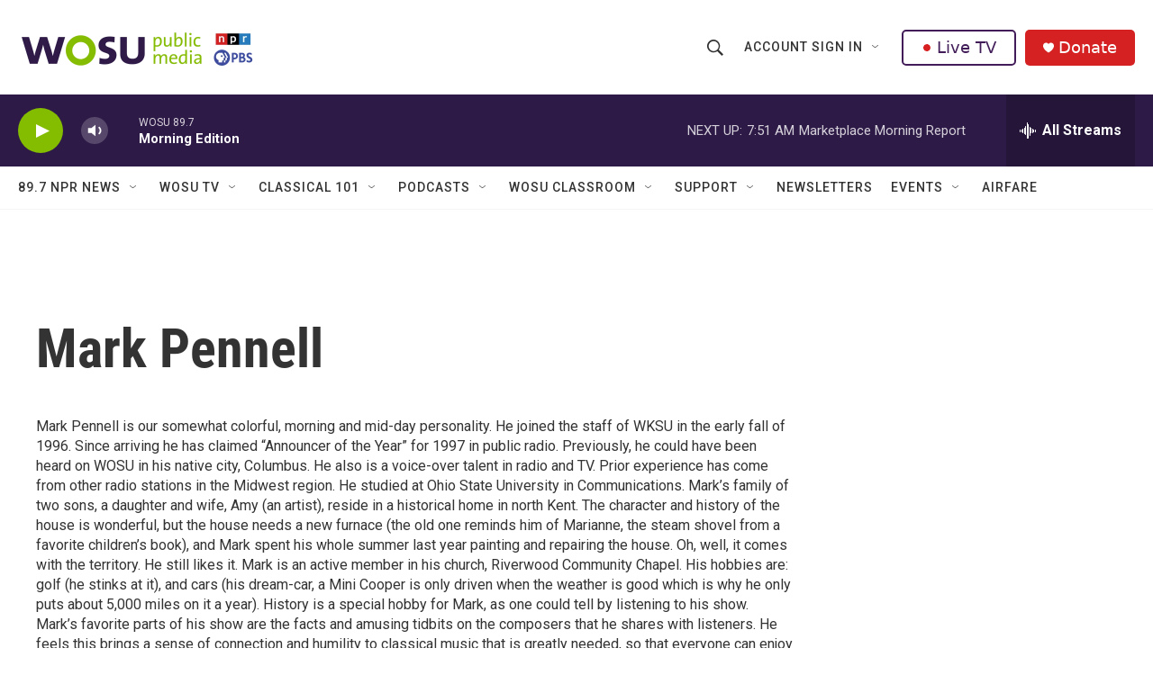

--- FILE ---
content_type: text/html; charset=utf-8
request_url: https://www.google.com/recaptcha/api2/aframe
body_size: 181
content:
<!DOCTYPE HTML><html><head><meta http-equiv="content-type" content="text/html; charset=UTF-8"></head><body><script nonce="bNUci51K8y7uVcPyi-pKqQ">/** Anti-fraud and anti-abuse applications only. See google.com/recaptcha */ try{var clients={'sodar':'https://pagead2.googlesyndication.com/pagead/sodar?'};window.addEventListener("message",function(a){try{if(a.source===window.parent){var b=JSON.parse(a.data);var c=clients[b['id']];if(c){var d=document.createElement('img');d.src=c+b['params']+'&rc='+(localStorage.getItem("rc::a")?sessionStorage.getItem("rc::b"):"");window.document.body.appendChild(d);sessionStorage.setItem("rc::e",parseInt(sessionStorage.getItem("rc::e")||0)+1);localStorage.setItem("rc::h",'1768392030824');}}}catch(b){}});window.parent.postMessage("_grecaptcha_ready", "*");}catch(b){}</script></body></html>